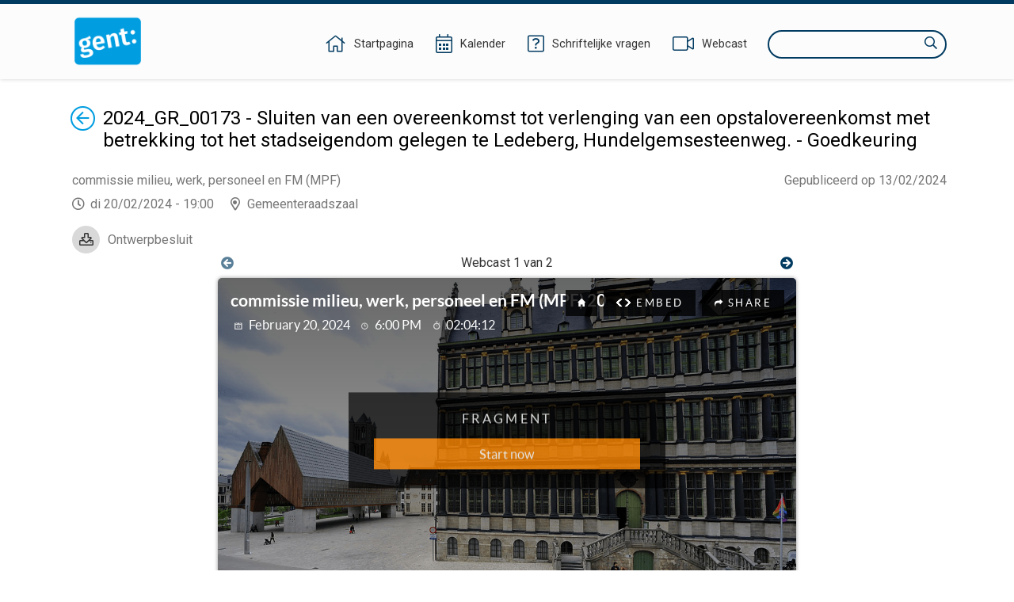

--- FILE ---
content_type: text/html;charset=UTF-8
request_url: https://ebesluitvorming.gent.be/zittingen/23.0712.8781.6367/agendapunten/23.1211.3403.5028;jsessionid=2C8ABAA7FC6C735F2723DFD46355D644
body_size: 27760
content:
<!DOCTYPE html>
<html lang="nl">
<head>
    

    <meta http-equiv="X-UA-COMPATIBLE" content="IE=edge">
    <meta http-equiv="content-type" content="text/html; charset=utf-8" />
    <meta name="viewport" content="width=device-width, initial-scale=1, maximum-scale=1">
    <meta name="_ctx" content="/" />

    
    <title>Raadpleegomgeving - Open Data - Agendapunt</title>

    <link rel="stylesheet" href="https://fonts.googleapis.com/css?family=Roboto:400,500,700&display=swap" />

    <link rel="stylesheet" href="/lib/datatables/css/datatables.min.css" />
    <link rel="stylesheet" href="/lib/bootstrap/css/bootstrap.min.css" />
    <link rel="stylesheet" href="/lib/fontawesome/css/all.min.css" />
    <link rel="stylesheet" href="/lib/datetimepicker/css/bootstrap-datetimepicker.min.css" />
    <link rel="stylesheet" href="/lib/select2/css/select2.min.css" />
    <link rel="stylesheet" href="/lib/select2/css/select2-bootstrap4.min.css" />
    <link rel="stylesheet" href="/lib/select2/css/select2-readonly.css" />
    <link rel="stylesheet" href="/lib/bootstrap-multiselect/css/bootstrap-multiselect.min.css" />
    <link rel="stylesheet" href="/consult.css" />

    <script src="/lib/less/less.min.js"></script>
    <script src="/lib/jquery/jquery-3.7.1.min.js"></script>
    <script src="/lib/jquery-mustache/jquery.mustache.js"></script>
    <script src="/lib/jquery-pagination/jquery-pagination.js"></script>
    <script src="/lib/bootstrap/js/bootstrap.bundle.min.js"></script>
    <script src="/lib/bootbox/bootbox.min.js"></script>
    <script src="/lib/underscore/underscore.min.js"></script>
    <script src="/lib/datatables/js/datatables.min.js"></script>
    <script src="/lib/moment/moment-with-locales.min.js"></script>
    <script src="/lib/datetimepicker/js/bootstrap-datetimepicker.min.js"></script>
    <script src="/lib/select2/js/select2.min.js"></script>
    <script src="/lib/select2/i18n/select2.nl.js"></script>
    <script src="/lib/bootstrap-multiselect/js/bootstrap-multiselect.js"></script>
    <script src="//sdk.companywebcast.com/sdk/player/client.js"></script>

    <script async src="https://www.googletagmanager.com/gtag/js?id=G-XESFNK6WJK"></script>
    <script>
        window.dataLayer = window.dataLayer || [];
        function gtag(){dataLayer.push(arguments);}
        gtag('js', new Date());

        gtag('config', 'G-XESFNK6WJK');
    </script>

    <!-- Matomo -->
    
    <!-- End Matomo Code -->

    <script>
        var _contextPath = '';
        $(document).ready(function () {
            var _ctxContent = $('meta[name=_ctx]').attr('content');
            _contextPath = _ctxContent ? _ctxContent.replace(/\/$/, '') : '';
        });
    </script>
    <script src="/js/consult.js"></script>
    
    <script src="/js/meetingitem.js"></script>
</head>
<body>
    <nav>
    <div class="container">
        <div class="logo">
            <a class="navi-logo" href="/"><img src="data:image/png;base64, iVBORw0KGgoAAAANSUhEUgAAAHAAAABGCAYAAAAUwxD7AAAKRklEQVR4Xu1deZBUxR2egHdpgoaopJIYYjSlJtEQ73gkSkpRC43xrLLiH1GTqNGKZ6XMgcEjphI1ahEJuwMCiwSEACIol4JgUJZ7EUHDzuy9M7vsvbOzB+3v693H9vt1v9ld582bHae/qg9qmX7db/rr/l3d1IZCFhYWuYZ5YmSoMHpRKBy9L1QYedAyDco5pLnEnAaCcOmloXCkhAYXln6ydIcUMqMIl15LgyX1wS19YoI4gU+7P5gaGUOdNxoGtfSXdaGZnxzPpz99FEaeNAxmmRFG/8ynP30URjbrA1lmiBv49KePcCRqGMgyE8Rc+w4rYHC0AuY4rYA5TitgjtMKmOO0AuY4rYA5TitgjtMKmBkePSMqJr5VK6btbhbnLqrSPveNVkB/efkbNeL1SJto6TwgHNy7oV5r5xutgP7yd/+rPyicg6kfNmvtvPjlWWVi/LIa8Z15FdpnRloB/eV42oEc79V0uNsV6M+BN6+Kida+nYs/[base64]/169eI385HM7msRJA4kH5ruASLKraKWr5g9CPvbB/v5/8AAe+dGSatnPkZS4P/r+fnHVm7Vi4pu6PyvZ3+kZfabFXBDwYpokBAj83zlHEr9HPurnK2PSpF1Pf3/7PxUpJ+5rc8rFAbbN1la6TWZ5S5fYQ5GjCeGPWrQ+v/hK1PU8kOg+II6aofvOtDmcBYQgj2zcL5I0Gc+SSeGfOxxNye9fydnXtne7Js3B1nhSlrX4c+AIEjee6OGPSLR09ob/0uwRn9jSwJuIj5sMO4t+3tuoC44AiI+fNoejgPA/SIg/qO04+OXbKQIw+QTszuo2s3Ac/9jeJIMF3sc7tONMuGV1zNUOPgyLSQV+RN2T97mABSTAbW/HtXZpc1gISCv2KHLg55E/+gMluzvqkvy7S/yblaQQyWGXcGBSvUJ6+DY+/oslTbyZ2EiLRxOb3nNnvf5upmL1pM36bn1m2wApwWdhtgTE5FywuEq8uLNJ7KBJae/2mHFCZWu3eIHanarUBw+lSBGBgQqE93esrRNjisqlz/zthnrRwfqFb/rua25Tdte6OlcbYNZe3beBcyix5jBVS+CHOZaVtWvtUpKbZhOzIeDYueXiLfoy3pIJkaSJn0KiwW8cYujj1jX6BF2/Qvdz923Qi8uvfuKubmAhcWwjK2CawN8botPnd+r+GcVojjIKhlKlEQ6x+F7e1Sy20jug9Pb9VL4zaAF/sLBSxDyCDQ4IDP8kI0nWD5JhFbFEt1HoI8g08+AGESH8mdPmSxQ1cgPQRj7XVHExlbxWVyS0dngXXlLDGAi4eFuVh5Fl2c5cCCzL2Ln6HEgGKeAxNFGoRHAsJTF+QQ4eORSiSR6Cw4SeWNQfwGAV13e4fR98Fh/PYZHB7N24SglQqL99hvfiphY8iawHBxaPaWcVx/qDMAc/WdqbN3oRc2DC5C0e/jNIAR/eaDA/SA/Yl3/AcKaGyoTz+bG0ezjWK0c2h9MqxuTDzD5FC6LEEHigyqKOubhUjxp5FApiZ/HFgzzyq8oCc1hAOSKHejY4amZU3MrGuHm17hqAfxrMtGSQAuJcjOPEIt2kIBHmwQfyKkdoJN8cNWQmZ1PgAfMDEzkQIJg65hO0wjme9Cgkr6/Wv8dPl7lPF0CkDRwwLvPIB6MAEE/0VoCQazrPoKTXzCJrfBukVbx/yaAERMLMfVEXvb3J9EAonJmpwBWFw/o+/8osfQcOBtgp8L9vk1+FNVDHNK38JRG3yA7/RbuIA1aDt4PLgP8aCI3JHnHa/H4fhwI63AaANOkhQ98HGZSAEKqi76VUGJ0ztd3FUoS6RI+szOBzLIaBdhkE3xJPilf2tIiHSKwraFKwc/GsNh7xdDK5HPCLpgWGgjfH9D3mtONeQ1sOFCluWOmOoOEGTqHg7RhDkcDFoAQEV1W083eX52i83bdI1C62cJdF3TnU5rju15ZG28RNFJycNr9STgD3ral4KJGbbfw4SolWHV78erWrHVAcM6cdyHcfL26Q1oYD/WOXn2EIlgbNIAXE7SwOlKbuXBsXR4R7J/ESmhxe7cBXv4L5GAQ1HF4mT6VWXXFIk4+8i+PCvtMGlUgF+KG7NPEp7q+cSrsJluCFkmbxt22N4peU/JtKg0NmkAKiGv+RR1UfJtGrGmOKwC5aou8CPI48k7d1iAR5bVVCHvfwz8CZe/Wo8Vfv6lUWmFUk5Srgx3wRZKgMUkAQ5tEU1psAk4baJYrbvB/sJJMZxbEPKj1qW4T+uPHlBAbIM29R88A+mtKcl0rMVwIfpbaoyiCx/yYJZ/KVgTBoAUGcPP+GVjbCaA5EilFa3cgPTzYFOAovo6TY4FpkFWUBTrVp5yJkd4RTgesKqMCo/V25vP9KIHYzdtkzHqnEsGE2BARvXBk7OPnwH9fRSr6UBPnGEFfzZEPVfyBAmLMM9cXRZGIRYSJIkSWvIbxH1pgNAeHsy1v7fQhMoWuyCnrD6JPJ8Z9Pvg7FXL5bHMK8/mkTojxFIQ9gwcylHYlkmfeTs8yGgPwCECYWJSacBSJvQ/6m/t8CAP4QJxgXLtbP3sBzqM/5ZDadm80O8BN2HPrH1T3+XM4zGwKetVBPmgcL5FO3pzjZxgkC6qA/[base64]//fgCsX2+uT8mAW1wtvWBX7fNUtM8FsCegi8j6V/HNLbw4LAS0/O62AOU4rYM4zwqc/fRRGNhkGsswM1/PpTx+Fkb8YBrLMBMORx/j0p49p+04I4dfC8MEs/WZtaGrVaD79/qCg9MpQ7y9o4oNa+sO2UDg6nk+7vwiXnkdbvNgwuGVajL4fKiw7m093ZjBJjCARx9FquSvEf6Gh5RAZvVPOJebUwsIix/AprPuDaXmUjJ4AAAAASUVORK5CYII=" alt="Logo Raadpleegomgeving" /></a>
        </div>
        <div class="menu">
            <span class="menu-item">
                <a href="/"><i class="fal fa-home"></i><span class="d-none d-lg-inline-block">Startpagina</span></a>
            </span>
            <span class="menu-item">
                <a href="/zittingen/kalender" class="calendar-link"><i class="fal fa-calendar-alt"></i><span class="d-none d-lg-inline-block">Kalender</span></a>
            </span>
            
            <span class="menu-item">
                <a href="/schriftelijkevragen"><i class="fal fa-question-square"></i><span class="d-none d-lg-inline-block">Schriftelijke vragen</span></a>
            </span>
            <span class="menu-item">
                <a href="https://channel.royalcast.com/stadgent" target="_blank"><i class="fal fa-video"></i><span class="d-none d-lg-inline-block">Webcast</span></a>
            </span>
            <span class="menu-item d-lg-none">
                <a href="/zoeken"><i class="far fa-search"></i><span class="d-none d-lg-inline-block">Zoeken</span></a>
            </span>
            <div class="search menu-item d-none d-lg-inline-block">
                <label for="search-field" class="sr-only">Zoeken</label>
                <input type="text" autocomplete="off" id="search-field" />
                <i class="far fa-search"></i>
            </div>
        </div>
    </div>
</nav>
    <section>
        <div class="container">

        <div class="webcast-row webcast-nav">
            <div class="webcast-nav">
                <div class="float-left">
                    <a href="#" id="prev-webcast" class="btn" title="Vorige webcast"><i class="fa fa-arrow-circle-left"></i></a>
                </div>
                <div class="float-right">
                    <a href="#" id="next-webcast" class="btn" title="Volgende webcast"><i class="fa fa-arrow-circle-right"></i></a>
                </div>
                <div id="webcast-index" class="center"></div>
            </div>
            <div id="webcast" class="webcast"></div>
        </div>

        <div class="row">
            <div class="col-12">
                <a href="/zittingen/23.0712.8781.6367" id="return-link"><span class="sr-only">Terug</span><i class="fal fa-arrow-circle-left"></i></a>
                <div vocab="http://data.vlaanderen.be/ns/besluit#" prefix="eli: http://data.europa.eu/eli/ontology# prov: http://www.w3.org/ns/prov# besluit: http://data.vlaanderen.be/ns/besluit# foaf: http://xmlns.com/foaf/0.1/" resource="#" typeof="foaf:Document">
                    <div property="prov:generated" typeof="besluit:Besluit" resource="https://data.gent.be/id/besluiten/23.1211.3403.5028">
                        <span property="eli:date_publication" datatype="xsd:date" content="2024-02-13"></span>
                    </div>
                </div>
                <div class="publication-decision-date">
                    <div class="publication-date">
                        Gepubliceerd op 13/02/2024
                    </div>
                    
                </div>
                <div id="meetingitem-document" class="meetingitem-document">
                    <i class="far fa-download"></i>
                    <a href="/document/65ca16eb4b8e401501f41c20">Ontwerpbesluit</a>
                </div>
                <div><div vocab="http://data.vlaanderen.be/ns/besluit#" prefix="lblod: http://data.lblod.info/vocabularies/lblod/ eli: http://data.europa.eu/eli/ontology# prov: http://www.w3.org/ns/prov# mandaat: http://data.vlaanderen.be/ns/mandaat# besluit: http://data.vlaanderen.be/ns/besluit# generiek: http://data.vlaanderen.be/ns/generiek# person: http://www.w3.org/ns/person# persoon: https://data.vlaanderen.be/ns/persoon# dct: http://purl.org/dc/terms/ skos: http://www.w3.org/2004/02/skos/core# org: http://www.w3.org/ns/org# foaf: http://xmlns.com/foaf/0.1/ ext: http://mu.semte.ch/vocabularies/ext/ besluitType: https://data.vlaanderen.be/id/concept/BesluitType/ lblodBesluit: http://lblod.data.gift/vocabularies/besluit/ elod: http://linkedeconomy.org/ontology#" resource="#" typeof="foaf:Document besluit:Besluit">

    <div typeof="besluit:Zitting" resource="https://data.gent.be/id/zittingen/23.0712.8781.6367">
        <span property="besluit:geplandeStart" datatype="xsd:dateTime" content="2024-02-20T19:00:00.000+01:00"></span>
        <span property="prov:atLocation" datatype="xsd:string"></span>
        
        

        
            <span property="besluit:behandelt" typeof="besluit:Agendapunt" resource="https://data.gent.be/id/agendapunten/23.1211.3403.5028"></span>
            <div class="opendata-meetingitem" property="ext:behandelt" typeof="besluit:BehandelingVanAgendapunt" resource="https://data.gent.be/id/behandelingen-van-agendapunten/23.1211.3403.5028">
                <span property="besluit:openbaar" datatype="xsd:boolean" content="true"></span>
                <span property="dc:subject" typeof="besluit:Agendapunt" resource="https://data.gent.be/id/agendapunten/23.1211.3403.5028">
                    <h1 class="return-header">2024_GR_00173 - Sluiten van een overeenkomst tot verlenging van een opstalovereenkomst met betrekking tot het stadseigendom gelegen te Ledeberg, Hundelgemsesteenweg. - Goedkeuring</h1>
                </span>

                <div class="opendata-meetinginformation">
                    <div property="dc:title" class="opendata-meetingorgan" datatype="xsd:string">
                        <div resource="https://data.gent.be/id/zittingen/23.0712.8781.6367">
                            <span property="besluit:isGehoudenDoor" typeof="besluit:Bestuursorgaan" resource="https://stad.gent/id/bestuursorganen/7f053923-c25b-420c-ae21-8cf77bff7edd">
                                <span property="skos:prefLabel">commissie milieu, werk, personeel en FM (MPF)</span>
                                <span property="mandaat:isTijdspecialisatieVan" typeof="besluit:Bestuursorgaan" resource="https://stad.gent/id/bestuursorganen/7f053923-c25b-420c-ae21-8cf77bff7edd">
                                    <span property="skos:prefLabel" content="commissie milieu, werk, personeel en FM (MPF)"></span>
                                </span>
                            </span>
                        </div>
                    </div>
                    <div>
                        <span class="opendata-meetingdate">di 20/02/2024 - 19:00</span>
                        <span class="opendata-meetinglocation">Gemeenteraadszaal</span>
                    </div>
                    
                    
                </div>

                <div class="opendata-meetingitem-composition" property="ext:aanwezigenTable">
                    <h2>Samenstelling</h2>
                    <div class="h5-section">
                        <h3>Wie is verantwoordelijk voor deze materie?</h3>
                        <span>Hafsa El-Bazioui</span>
                    </div>
                    
                    
                    
                    
                    
                </div>

                

                <div property="prov:generated" typeof="besluit:Besluit" resource="https://data.gent.be/id/besluiten/23.1211.3403.5028">
                    <span property="prov:wasGeneratedBy" typeof="besluit:BehandelingVanAgendapunt" resource="https://data.gent.be/id/behandelingen-van-agendapunten/23.1211.3403.5028"></span>
                    <div style="display: none;">
                        <span class="return-header" property="eli:title_short" datatype="xsd:string">2024_GR_00173 - Sluiten van een overeenkomst tot verlenging van een opstalovereenkomst met betrekking tot het stadseigendom gelegen te Ledeberg, Hundelgemsesteenweg. - Goedkeuring</span>
                        <span style="display: none;" property="eli:title" datatype="xsd:string">2024_GR_00173 - Sluiten van een overeenkomst tot verlenging van een opstalovereenkomst met betrekking tot het stadseigendom gelegen te Ledeberg, Hundelgemsesteenweg. - Goedkeuring</span>
                        <meta property="eli:language" resource="http://publications.europa.eu/resource/authority/language/NLD" typeof="skos:Concept">
                        <meta property="eli:description" datatype="xsd:string" content="2024_GR_00173 - Sluiten van een overeenkomst tot verlenging van een opstalovereenkomst met betrekking tot het stadseigendom gelegen te Ledeberg, Hundelgemsesteenweg. - Goedkeuring">
                    </div>

                    <div class="opendata-meetingitem-motivation" property="besluit:motivering" lang="nl">
                        <h2>Motivering</h2>
                        
                        
                        
                        <div class="h5-section">
                            <h3>Regelgeving waaruit blijkt dat het orgaan bevoegd is</h3>
                            <div><ul><li>Het Decreet over het lokaal bestuur van 22 december 2017, artikel 41, 11°.</li></ul></div>
                        </div>
                        <div class="h5-section">
                            <h3>Op basis van welke regels (rechtsgronden) wordt deze beslissing genomen?</h3>
                            <div><ul><li>Het Burgerlijk Wetboek, Boek 3, Titel 8, 'Opstalrecht'.</li></ul></div>
                        </div>
                        <div class="h5-section">
                            <h3>Wat gaat aan deze beslissing vooraf?</h3>
                            <div><p>Wijkgezondheidscentrum (afgekort WGC) Botermarkt beschikt over een opstalrecht, ingegaan op 1 juli 2003 en eindigend op 30 juni 2053 voor een perceel grond gelegen op de hoek van de Hundelgemsesteenweg met de Binnenweg te Ledeberg, waarop er een wijkgezondheidscentrum is opgericht.</p><p>&nbsp;Om deze &lsquo;zorg-site&rsquo;
 naar de bevolking toe verder te kunnen uitbouwen en verbreden, wil het WGC Botermarkt belangrijke investeringen doen aan het gebouw met zowel een ecologische als een zorg-strategische dimensie. De financiering zal zowel met eigen middelen als met subsidies van het &lsquo;Vlaams Infrastructuurfonds voor Persoonsgebonden aangelegenheden&rsquo; (VIPA) gebeuren. Om in aanmerking te komen voor deze subsidies is het belangrijk dat het WGC duidelijk kan maken dat het op de site op een duurzame wijze en binnen een voldoende lange periode zorg zal kunnen verstrekken. Een periode van 50 jaar is hier een veilige keuze.</p><p>Om deze reden vraagt het WGC Botermarkt om de huidige opstalovereenkomst met 20 jaar te verlengen tot 30 juni 2073.</p><p>Er werd een akte voorbereid tot verlenging van de opstalovereenkomst met vzw WGC Botermarkt met betrekking tot het perceel grond gelegen aan de Hundelgemsesteenweg te Ledeberg, met een bijkomende periode van 20 jaar lopend tot 30 juni 2073
. De overige voorwaarden blijven ongewijzigd. Zo zal jaarlijks een opstalvergoeding betaald worden, ook tijdens de verlenging van de opstalovereenkomst, van 6.903,51 euro (jaarlijks te indexeren).</p>In de bijakte werd er een dubbele cumulatieve ontbindende voorwaarde ingebouwd waarbij de beoogde verlenging met 20 jaar wordt herleid naar de oorspronkelijke termijn van het opstalrecht tot 2053, indien een van de ontbindende voorwaarden niet in vervulling gaat. Deze ontbindende voorwaarden zijn vooreerst dat binnen een termijn van 3 jaar na ondertekening van de notari&euml;le akte een omgevingsvergunning wordt bekomen en/of de werken worden gegund, en ten tweede dat de geplande werken  uiterlijk 31 december 2029 zijn uitgevoerd.</div>
                        </div>
                        <div class="h5-section">
                            <h3>Waarom wordt deze beslissing genomen?</h3>
                            <div><p>Aan de gemeenteraad wordt gevraagd een overeenkomst te sluiten tot verlenging van de opstalovereenkomst d.d. 16 juni 2003, met betrekking tot het perceel grond gelegen aan de Hundelgemsesteenweg, met vzw WGC Botermarkt en dit met een bijkomende periode van 20 jaar lopend tot 30 juni 2073, en dit onder een dubbele cumulatieve ontbindende voorwaarde.</p><p>In het geval dat de schuld voortvloeiend uit de voorliggende overeenkomst niet onmiddellijk (volledig) bij het verlijden van de akte voldaan wordt, is de Algemene Administratie van de Patrimoniumdocumentatie - overeenkomstig artikel 35 van de Hypotheekwet - normaal gezien gebonden om van deze openstaande schuldvordering(en) ambtshalve een hypothecaire inschrijving te nemen in zijn registers. Deze inschrijving biedt de Stad een zekerheid omtrent de latere betaling ervan. Achteraf handlichting bekomen van deze inschrijving brengt evenwel kosten met zich mee.</p><p>Hoewel er bij het afsluiten van deze bijakte aan de opstalovereenkomst geen onmiddellijke openstaande schuld zal zijn, wordt voorzichtigheidshalve gevraagd om de Algemene Administratie van de Patrimoniumdocumentatie van deze specifieke plicht te ontslaan.

</p></div>
                        </div>
                        <div class="h5-section">
                            <h3>Voorgestelde uitgaven</h3>
                            <div>€ 0,00</div>
                        </div>
                        <div class="h5-section">
                            <h3>Overzicht van de inkomsten</h3>
                            <div><p>De bedragen in deze tabel zijn incl. btw</p><table border="1px" cellpadding="0" cellspacing="0" style="width: 54%; margin-right: calc(46%);"><tbody><tr><td style="height: 19px; width: 46.1777%;"><strong>Dienst</strong></td>
<td style="text-align: right; width: 53.5945%;">Vastgoed&nbsp;</td></tr>
<tr><td style="width: 46.1777%;"><strong>Budgetplaats</strong></td>
<td style="text-align: right; width: 53.5945%;">347250002&nbsp;</td></tr>
<tr><td style="width: 46.1777%;"><strong>Categorie</strong></td>
<td style="text-align: right; width: 53.5945%;">E&nbsp;</td></tr>
<tr><td style="width: 46.1777%;"><strong>Subsidiecode</strong></td>
<td style="text-align: right; width: 53.5945%;">niet_relevant
&nbsp;</td></tr>






<tr><td style="width: 46.1777%;"><strong>Later</strong></td>
<td style="text-align: right; width: 53.5945%;">138.070,20&nbsp;</td></tr>
<tr><td style="width: 46.1777%;"><strong>Totaal</strong></td>
<td style="text-align: right; width: 53.5945%;">138.070,20
&nbsp;</td></tr></tbody></table></div>
                        </div>
                        <div class="h5-section">
                            <h3>Verwachte ontvangsten</h3>
                            <div>€ 138.070,20</div>
                        </div>
                        
                        
                        
                        
                        <div class="h5-section">
                            <h3>Activiteit</h3>
                            <span>AC34725 Juridisch beheren, analyseren en rapporteren van de vastgoedcontracten en onteigeningen - FM Vastgoed</span>
                        </div>
                    </div>

                    <div class="opendata-meetingitem-decree">
                        <h2>Besluit</h2>
                        
                        
                            
                                
                                <div property="prov:value" datatype="xsd:string">
                                    
        <div property="eli:has_part" typeof="besluit:Artikel" resource="https://data.gent.be/id/artikels/23.1211.8675.8684">
            <h3 property="eli:number" datatype="xsd:string">Artikel 1</h3>
            <span property="eli:language" resource="http://publications.europa.eu/resource/authority/language/NLD" typeof="skos:Concept"></span>
            <div property="prov:value" datatype="xsd:string">
                <span><p>Keurt goed de overeenkomst tot verlenging van de opstalovereenkomst van 16 juni 2003, te sluiten met vzw WGC Botermarkt, met maatschappelijke zetel te 9050 Ledeberg, Hundelgemsesteenweg 145, ingeschreven in het rechtspersonenregister onder nummer 0420.655.346 &nbsp;voor het stadseigendom, gelegen te 9050 Ledeberg, Hundelgemsesteenweg voor de duur van 20 jaar, eindigend op 30 juni 2073, en dit onder dubbele cumulatieve ontbindende voorwaarde dat er vooreerst binnen een termijn van 3 jaar na ondertekening van de notari&euml;le akte een omgevingsvergunning wordt bekomen en/of de werken worden gegund, en ten tweede dat de geplande werken uiterlijk 31 december 2029 zijn uitgevoerd.</p></span>
            </div>
        </div>
        
    
                                </div>
                                <div property="prov:value" datatype="xsd:string">
                                    
        <div property="eli:has_part" typeof="besluit:Artikel" resource="https://data.gent.be/id/artikels/24.0111.6246.0580">
            <h3 property="eli:number" datatype="xsd:string">Artikel 2</h3>
            <span property="eli:language" resource="http://publications.europa.eu/resource/authority/language/NLD" typeof="skos:Concept"></span>
            <div property="prov:value" datatype="xsd:string">
                <span><p>Ontslaat de Algemene Administratie van de Patrimoniumdocumentatie ervan enige ambtshalve inschrijving te nemen bij het overschrijven van de akte in zijn registers.
</p></span>
            </div>
        </div>
        
    
                                </div>
                            
                            
                        
                    </div>
                </div>
            </div>
        
    </div>
</div></div>
            </div>
        </div>

        <hr />

        <div class="row" vocab="http://data.vlaanderen.be/ns/besluit#" prefix="eli: http://data.europa.eu/eli/ontology# dct: http://purl.org/dc/terms/ foaf: http://xmlns.com/foaf/0.1/ besluit: http://data.vlaanderen.be/ns/besluit# prov: http://www.w3.org/ns/prov#" property="prov:generated" typeof="besluit:Besluit" resource="https://data.gent.be/id/besluiten/23.1211.3403.5028">
            <!-- Attachments when lblodLink is not empty -->
            <div class="col-12">
                <h2 class="attachments">Bijlagen</h2>
                <ul class="attachments">
                    <li class="attachment">
                        <i class="fas fa-download"></i>
                        
                        <a href="/document/65c4ad43db68112c5282651d" typeof="foaf:Document" property="eli:related_to" rev="dct:isPartOf">ontwerp akte verlenging opstal Stad Gent - VZW Wijkgezondsheidscentrum Botermarkt</a>
                        
                    </li>
                    <li class="attachment">
                        
                        
                        
                        <span>
                            <i class="fas fa-shield-alt"></i>
                            <span title="De inhoud van deze bijlage is niet gepubliceerd">20030616_AK_KP20029_akte opstalovereenkomst.pdf</span>
                        </span>
                    </li>
                    <li class="attachment">
                        
                        
                        
                        <span>
                            <i class="fas fa-shield-alt"></i>
                            <span title="De inhoud van deze bijlage is niet gepubliceerd">Gemeenteraadsbesluit d.d. 29.04.2003 tot het verlenen van een opstalrecht van 50 jaar aan V.Z.W. Wijkgezondheidscentrum Botermarkt</span>
                        </span>
                    </li>
                </ul>
            </div>
        </div>

        
    </div>
    </section>
    <footer>
    

    <div class="container">
        <div class="copyright">
            &copy;&nbsp;<a href="https://www.greenvalleybelgium.be" target="_blank">Green Valley Belgium</a>
        </div>
        <div class="contact"></div>
    </div>
</footer>
    <script>
        var $webcastIndex = 0;
        var $webcasts = [{"id":"null","code":"stadgent\/20240220_1","webcastId":null,"meeting":{"id":"23.0712.8781.6367","organ":{"id":"19.0308.4325.0235","name":"commissie milieu, werk, personeel en FM (MPF)","shortName":"COM_MPF"},"title":"20 februari 2024 19:00","description":"","dateTime":"2024-02-20T19:00:00","location":"Gemeenteraadszaal","hasAgenda":true,"hasDecisionList":false,"hasMinutes":false,"openForPublic":true,"imported":false,"notPublished":false},"agendaPageId":null,"status":null,"startTime":"2024-02-20T19:11:25Z","endTime":"2024-02-20T19:11:28Z","type":"ROYALCAST","instance":"","name":"20 februari 2024 19:00"},{"id":"null","code":"stadgent\/20240220_1","webcastId":null,"meeting":{"id":"23.0712.8781.6367","organ":{"id":"19.0308.4325.0235","name":"commissie milieu, werk, personeel en FM (MPF)","shortName":"COM_MPF"},"title":"20 februari 2024 19:00","description":"","dateTime":"2024-02-20T19:00:00","location":"Gemeenteraadszaal","hasAgenda":true,"hasDecisionList":false,"hasMinutes":false,"openForPublic":true,"imported":false,"notPublished":false},"agendaPageId":null,"status":null,"startTime":"2024-02-20T19:11:30Z","endTime":"2024-02-20T19:15:40Z","type":"ROYALCAST","instance":"","name":"20 februari 2024 19:00"}];
        var $webcastPosition = "Webcast {0} van {1}";
    </script>
</body>
</html>


--- FILE ---
content_type: text/css
request_url: https://sdk.companywebcast.com/sdk/css/legacypulseform.css?t=1760108560740
body_size: 1882
content:
body, html, div {
    padding: 0;
    margin: 0;
    box-sizing: border-box;
    font-family: 'Lato', sans-serif, Verdana, Arial;
    font-size: inherit;
}

.center {
    position: absolute;
    left: 50%;
    top: 50%;
    transform: translate(-50%, -50%);
    -webkit-transform: translate(-50%, -50%);
}

body {
    overflow: hidden;
}

.poster {
    position: absolute;
    top: 0;
    left: 0;
    width: 100%;
    height: 100%;
    background-size: cover;
    background-position: center;
}

.view {
    position: fixed;
    left: 0px;
    top: 0px;
    width: 100%;
    height: 100%;
    overflow: hidden;
    padding: 0;
}

.view-form {
    position: absolute;
    width: 100%;
    height: 100%;
    left: 0;
    top: 0;
}

.view-form-fullscreen {
    position: absolute;
    left: 0px;
    top: 0px;
    width: 100%;
    height: 100%;
}

.form {
    background: none;
    color: white;
    max-width: 25em;
    margin: 0 auto;
    padding-bottom: 1em;
}

.cancelbtn {
    position: absolute;
    top: 1em;
    right: 1em;
}

.form-header {
    padding: 0.4em;
}

.form-body {
    padding: 0.4em;
}

.form-group {
    margin-bottom: 0.3em;
    margin-top: 1em;
}

.expandedform .form-group {
    margin-top: 1em;
    margin-bottom: 1em;
}

    .expandedform .form-group .form-group {
        margin-top: 0.3em;
        margin-bottom: 0.3em;
    }

.form-footer {
    padding: 0.4em;
}

    .form-footer button {
        width: 100%;
    }

.form-control {
    width: 100%;
    border-width: 1px;
    border-style: solid;
    border-color: rgba(255,255,255,0);
    background-color: rgba(255,255,255,.2);
    color: white;
    height: 2.5em;
    padding: 0.2em .4em;
    margin-top: 0.2em;
    margin-bottom: 0.2em;
}

textarea.form-control {
    height: auto;
}

.form-container {
    position: absolute;
    top: 50%;
    width: 100%;
    padding: 0.2em;
    transform: translateY(-50%);
    -webkit-transform: translateY(-50%);
    height: auto;
    max-height: 100%;
    overflow-y: auto;
}

.expandedform .form {
    max-width: 40em;
}

.expandedform .form-footer .btn {
    max-width: 10em;
}

.expandedform .form-group {
    margin-top: 1em;
    margin-bottom: 1em;
    position: relative;
}

    .expandedform .form-group .form-group {
        margin-top: 0.3em;
        margin-bottom: 0.3em;
        font-size: .8em;
    }

.expandedform .question {
    background: rgba(0,0,0,0.5);
    padding: 2em;
    position: relative;
}

    .expandedform .question > label {
        margin-bottom: 1em;
        display: inline-block;
    }

    .expandedform .question .answer {
        margin-left: 5em;
    }


.expandedform .answer:before {
    content: '\f00e';
    position: absolute;
    left: 1em;
    font-family: 'Icons';
}


.expandedform .answer.mine:before {
    content: '\f00f';
    position: absolute;
    left: 1em;
    font-family: 'Icons';
}

.expandedform .answer.correct {
    color: green;
}

    .expandedform .answer.correct:before {
        content: '\f028';
        color: green;
        position: absolute;
        left: 1em;
        font-family: 'Icons';
    }

.expandedform .answer.incorrect {
    color: red;
}

    .expandedform .answer.incorrect:before {
        content: '\f029';
        color: red;
        position: absolute;
        left: 1em;
        font-family: 'Icons';
    }

*::-webkit-input-placeholder {
    color: rgba(255,255,255,0.8);
}

*:-moz-placeholder {
    /* FF 4-18 */
    color: rgba(255,255,255,0.8);
}

*::-moz-placeholder {
    /* FF 19+ */
    color: rgba(255,255,255,0.8);
}

*:-ms-input-placeholder {
    /* IE 10+ */
    color: rgba(255,255,255,0.8);
}

input[type=radio],
input[type=checkbox] {
    border: 0;
    clip: rect(0 0 0 0);
    height: 1px;
    margin: -1px;
    overflow: hidden;
    padding: 0;
    position: absolute;
    width: 1px;
}

    input[type=radio] ~ .icon,
    input[type=checkbox] ~ .icon {
        margin-right: .5em;
        margin-bottom: -0.2em;
        width: 1em;
        height: 1em;
        background-position: center;
        background-size: contain;
        font-size: 1.2em;
    }

        input[type=radio] ~ .icon:before {
            content: '\f00e';
        }

    input[type=radio]:checked ~ .icon:before {
        content: '\f00f';
    }

    input[type=checkbox] ~ .icon:before {
        content: '\f002';
    }

    input[type=checkbox]:checked ~ .icon:before {
        content: '\f001';
    }

    input[type=radio].focus-keyboard ~ label,
    input[type=checkbox].focus-keyboard ~ label {
        color: rgb(55,140,197);
    }

.has-error input[type=radio] ~ .icon {
    color: rgb(255,0,0);
}

.form .has-error input,
.form .has-error select {
    border-color: rgb(255,0,0);
}

.form input:focus,
.form select:focus {
    outline: none;
}

.form input.focus-keyboard,
.form select.focus-keyboard {
    border-color: rgba(255,255,255, 0.2);
}

.form .has-error input.focus-keyboard,
.form .has-error select.focus-keyboard {
    border-color: rgb(255,100,100);
}

.form a,
.form a:hover {
    color: #378DC5;
}

    .form a:visited {
        color: #1678B8;
    }

.checkbox.bordered {
    border: 1px solid rgba(255,255,255,0.3);
    padding: 1em;
    margin-bottom: .2em;
    margin-top: .2em;
}

    .checkbox.bordered.checked {
        border: 1px solid rgba(255,255,255,0.6);
        background-color: rgba(255,255,255,0.3);
    }

    .checkbox.bordered input[type=checkbox] ~ label:before {
        color: white;
    }

    .checkbox.bordered .icon {
        vertical-align: middle;
        display: inline-block;
        width: 1em;
        height: 100%;
    }

    .checkbox.bordered label {
        vertical-align: middle;
        display: inline-block;
        width: calc(100% - 3em);
    }

select option {
    background-color: white;
    color: black;
}

.show-xs {
    display: none;
}

.btn.show-xs .label {
    display: block;
}

@media (max-width: 320px) {
    .show-xs {
        display: block;
    }


    .hide-xs {
        display: none;
    }
}



.btn {
    cursor: pointer;
    text-decoration: none !important;
    border: 1px solid rgba(0,0,0,0);
}

    .btn:disabled {
        cursor: default;
    }

    .btn:focus {
        outline: none;
    }

    .btn.focus-keyboard {
        border: 1px solid white;
    }


.btn-preview {
    width: 100%;
}

.btn-icon {
    background: none;
    color: inherit;
    padding: 0.6em 0.8em;
    margin: .2em .2em;
}

    .btn-icon:disabled {
        color: gray;
    }

        .btn-icon:disabled:active {
            color: gray;
        }

    .btn-icon:active {
        color: rgb(55,140,197);
    }

    .btn-icon.focus-keyboard {
        border: 1px solid rgb(55,140,197);
    }


    .btn-icon.checked {
        color: rgb(55,140,197);
    }

.btn-home {
    vertical-align: top;
    padding: 0;
    margin: 0;
}

.btn-cast {
    width: 1em;
    height: 1em;
}

.btn-close {
    position: relative;
    float: right;
    background: none;
    color: white;
    padding: 0.6em 0.8em;
    margin: .2em .2em;
}

.btn-share {
    padding: 0;
    margin: 0;
    margin-right: 1em;
    display: inline-block;
}

    .btn-share .icon {
        margin: 0;
    }

.btn-default {
    background-color: rgba(0,0,0,0.8);
    color: white;
    padding: 0.6em 0.8em;
    margin: .2em .2em;
}

    .btn-default:active {
        background-color: #075A90;
    }

    .btn-default:disabled {
        background-color: #075A90;
        color: darkgray;
    }


    .btn-default.checked {
        background-color: #075A90;
    }

.btn-comment {
    background-color: rgb(55,140,197);
    padding: 0.6em 0.8em;
    color: white;
    margin: .2em .2em;
}

    .btn-comment:active {
        background-color: #075A90;
    }

    .btn-comment:disabled {
        background-color: #075A90;
        color: darkgray;
    }

.btn-footer {
    background-color: rgb(55,140,197);
    padding: 0.6em 0.8em;
    color: white;
    margin: .2em .2em;
}

    .btn-footer:active {
        background-color: #075A90;
    }

    .btn-footer:disabled {
        background-color: #075A90;
        color: darkgray;
    }

.btn-bright {
    background-color: rgb(241,129,0);
    padding: 0.6em 0.8em;
    color: white;
}

    .btn-bright:disabled {
        background-color: rgb(174, 93, 0);
        color: darkgray;
    }


.poster .btn-bright:disabled {
    background: none;
    color: white;
}

.btn-cancel {
    position: absolute;
    right: 1em;
    top: 1em;
}

.btn .label {
    padding: 0 .3em;
    letter-spacing: 0.2em;
}

.btn.btn-footer .label {
    letter-spacing: normal;
}

.btn .live.icon {
    color: red;
}

.gdpr .icon {
    display: none;
}
